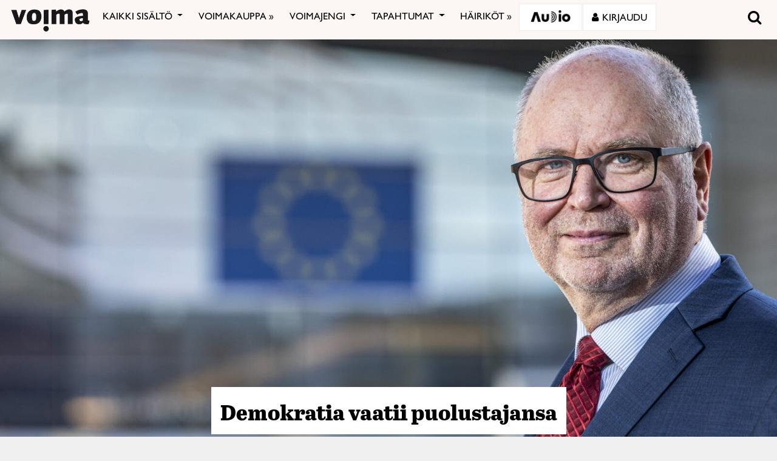

--- FILE ---
content_type: text/html; charset=utf-8
request_url: https://www.google.com/recaptcha/api2/anchor?ar=1&k=6LcHCrAjAAAAAHN1lO3KQBhq306rXrr5WbOt-bRT&co=aHR0cHM6Ly92b2ltYS5maTo0NDM.&hl=en&v=N67nZn4AqZkNcbeMu4prBgzg&size=invisible&anchor-ms=20000&execute-ms=30000&cb=1rbrm8mi7ytq
body_size: 48730
content:
<!DOCTYPE HTML><html dir="ltr" lang="en"><head><meta http-equiv="Content-Type" content="text/html; charset=UTF-8">
<meta http-equiv="X-UA-Compatible" content="IE=edge">
<title>reCAPTCHA</title>
<style type="text/css">
/* cyrillic-ext */
@font-face {
  font-family: 'Roboto';
  font-style: normal;
  font-weight: 400;
  font-stretch: 100%;
  src: url(//fonts.gstatic.com/s/roboto/v48/KFO7CnqEu92Fr1ME7kSn66aGLdTylUAMa3GUBHMdazTgWw.woff2) format('woff2');
  unicode-range: U+0460-052F, U+1C80-1C8A, U+20B4, U+2DE0-2DFF, U+A640-A69F, U+FE2E-FE2F;
}
/* cyrillic */
@font-face {
  font-family: 'Roboto';
  font-style: normal;
  font-weight: 400;
  font-stretch: 100%;
  src: url(//fonts.gstatic.com/s/roboto/v48/KFO7CnqEu92Fr1ME7kSn66aGLdTylUAMa3iUBHMdazTgWw.woff2) format('woff2');
  unicode-range: U+0301, U+0400-045F, U+0490-0491, U+04B0-04B1, U+2116;
}
/* greek-ext */
@font-face {
  font-family: 'Roboto';
  font-style: normal;
  font-weight: 400;
  font-stretch: 100%;
  src: url(//fonts.gstatic.com/s/roboto/v48/KFO7CnqEu92Fr1ME7kSn66aGLdTylUAMa3CUBHMdazTgWw.woff2) format('woff2');
  unicode-range: U+1F00-1FFF;
}
/* greek */
@font-face {
  font-family: 'Roboto';
  font-style: normal;
  font-weight: 400;
  font-stretch: 100%;
  src: url(//fonts.gstatic.com/s/roboto/v48/KFO7CnqEu92Fr1ME7kSn66aGLdTylUAMa3-UBHMdazTgWw.woff2) format('woff2');
  unicode-range: U+0370-0377, U+037A-037F, U+0384-038A, U+038C, U+038E-03A1, U+03A3-03FF;
}
/* math */
@font-face {
  font-family: 'Roboto';
  font-style: normal;
  font-weight: 400;
  font-stretch: 100%;
  src: url(//fonts.gstatic.com/s/roboto/v48/KFO7CnqEu92Fr1ME7kSn66aGLdTylUAMawCUBHMdazTgWw.woff2) format('woff2');
  unicode-range: U+0302-0303, U+0305, U+0307-0308, U+0310, U+0312, U+0315, U+031A, U+0326-0327, U+032C, U+032F-0330, U+0332-0333, U+0338, U+033A, U+0346, U+034D, U+0391-03A1, U+03A3-03A9, U+03B1-03C9, U+03D1, U+03D5-03D6, U+03F0-03F1, U+03F4-03F5, U+2016-2017, U+2034-2038, U+203C, U+2040, U+2043, U+2047, U+2050, U+2057, U+205F, U+2070-2071, U+2074-208E, U+2090-209C, U+20D0-20DC, U+20E1, U+20E5-20EF, U+2100-2112, U+2114-2115, U+2117-2121, U+2123-214F, U+2190, U+2192, U+2194-21AE, U+21B0-21E5, U+21F1-21F2, U+21F4-2211, U+2213-2214, U+2216-22FF, U+2308-230B, U+2310, U+2319, U+231C-2321, U+2336-237A, U+237C, U+2395, U+239B-23B7, U+23D0, U+23DC-23E1, U+2474-2475, U+25AF, U+25B3, U+25B7, U+25BD, U+25C1, U+25CA, U+25CC, U+25FB, U+266D-266F, U+27C0-27FF, U+2900-2AFF, U+2B0E-2B11, U+2B30-2B4C, U+2BFE, U+3030, U+FF5B, U+FF5D, U+1D400-1D7FF, U+1EE00-1EEFF;
}
/* symbols */
@font-face {
  font-family: 'Roboto';
  font-style: normal;
  font-weight: 400;
  font-stretch: 100%;
  src: url(//fonts.gstatic.com/s/roboto/v48/KFO7CnqEu92Fr1ME7kSn66aGLdTylUAMaxKUBHMdazTgWw.woff2) format('woff2');
  unicode-range: U+0001-000C, U+000E-001F, U+007F-009F, U+20DD-20E0, U+20E2-20E4, U+2150-218F, U+2190, U+2192, U+2194-2199, U+21AF, U+21E6-21F0, U+21F3, U+2218-2219, U+2299, U+22C4-22C6, U+2300-243F, U+2440-244A, U+2460-24FF, U+25A0-27BF, U+2800-28FF, U+2921-2922, U+2981, U+29BF, U+29EB, U+2B00-2BFF, U+4DC0-4DFF, U+FFF9-FFFB, U+10140-1018E, U+10190-1019C, U+101A0, U+101D0-101FD, U+102E0-102FB, U+10E60-10E7E, U+1D2C0-1D2D3, U+1D2E0-1D37F, U+1F000-1F0FF, U+1F100-1F1AD, U+1F1E6-1F1FF, U+1F30D-1F30F, U+1F315, U+1F31C, U+1F31E, U+1F320-1F32C, U+1F336, U+1F378, U+1F37D, U+1F382, U+1F393-1F39F, U+1F3A7-1F3A8, U+1F3AC-1F3AF, U+1F3C2, U+1F3C4-1F3C6, U+1F3CA-1F3CE, U+1F3D4-1F3E0, U+1F3ED, U+1F3F1-1F3F3, U+1F3F5-1F3F7, U+1F408, U+1F415, U+1F41F, U+1F426, U+1F43F, U+1F441-1F442, U+1F444, U+1F446-1F449, U+1F44C-1F44E, U+1F453, U+1F46A, U+1F47D, U+1F4A3, U+1F4B0, U+1F4B3, U+1F4B9, U+1F4BB, U+1F4BF, U+1F4C8-1F4CB, U+1F4D6, U+1F4DA, U+1F4DF, U+1F4E3-1F4E6, U+1F4EA-1F4ED, U+1F4F7, U+1F4F9-1F4FB, U+1F4FD-1F4FE, U+1F503, U+1F507-1F50B, U+1F50D, U+1F512-1F513, U+1F53E-1F54A, U+1F54F-1F5FA, U+1F610, U+1F650-1F67F, U+1F687, U+1F68D, U+1F691, U+1F694, U+1F698, U+1F6AD, U+1F6B2, U+1F6B9-1F6BA, U+1F6BC, U+1F6C6-1F6CF, U+1F6D3-1F6D7, U+1F6E0-1F6EA, U+1F6F0-1F6F3, U+1F6F7-1F6FC, U+1F700-1F7FF, U+1F800-1F80B, U+1F810-1F847, U+1F850-1F859, U+1F860-1F887, U+1F890-1F8AD, U+1F8B0-1F8BB, U+1F8C0-1F8C1, U+1F900-1F90B, U+1F93B, U+1F946, U+1F984, U+1F996, U+1F9E9, U+1FA00-1FA6F, U+1FA70-1FA7C, U+1FA80-1FA89, U+1FA8F-1FAC6, U+1FACE-1FADC, U+1FADF-1FAE9, U+1FAF0-1FAF8, U+1FB00-1FBFF;
}
/* vietnamese */
@font-face {
  font-family: 'Roboto';
  font-style: normal;
  font-weight: 400;
  font-stretch: 100%;
  src: url(//fonts.gstatic.com/s/roboto/v48/KFO7CnqEu92Fr1ME7kSn66aGLdTylUAMa3OUBHMdazTgWw.woff2) format('woff2');
  unicode-range: U+0102-0103, U+0110-0111, U+0128-0129, U+0168-0169, U+01A0-01A1, U+01AF-01B0, U+0300-0301, U+0303-0304, U+0308-0309, U+0323, U+0329, U+1EA0-1EF9, U+20AB;
}
/* latin-ext */
@font-face {
  font-family: 'Roboto';
  font-style: normal;
  font-weight: 400;
  font-stretch: 100%;
  src: url(//fonts.gstatic.com/s/roboto/v48/KFO7CnqEu92Fr1ME7kSn66aGLdTylUAMa3KUBHMdazTgWw.woff2) format('woff2');
  unicode-range: U+0100-02BA, U+02BD-02C5, U+02C7-02CC, U+02CE-02D7, U+02DD-02FF, U+0304, U+0308, U+0329, U+1D00-1DBF, U+1E00-1E9F, U+1EF2-1EFF, U+2020, U+20A0-20AB, U+20AD-20C0, U+2113, U+2C60-2C7F, U+A720-A7FF;
}
/* latin */
@font-face {
  font-family: 'Roboto';
  font-style: normal;
  font-weight: 400;
  font-stretch: 100%;
  src: url(//fonts.gstatic.com/s/roboto/v48/KFO7CnqEu92Fr1ME7kSn66aGLdTylUAMa3yUBHMdazQ.woff2) format('woff2');
  unicode-range: U+0000-00FF, U+0131, U+0152-0153, U+02BB-02BC, U+02C6, U+02DA, U+02DC, U+0304, U+0308, U+0329, U+2000-206F, U+20AC, U+2122, U+2191, U+2193, U+2212, U+2215, U+FEFF, U+FFFD;
}
/* cyrillic-ext */
@font-face {
  font-family: 'Roboto';
  font-style: normal;
  font-weight: 500;
  font-stretch: 100%;
  src: url(//fonts.gstatic.com/s/roboto/v48/KFO7CnqEu92Fr1ME7kSn66aGLdTylUAMa3GUBHMdazTgWw.woff2) format('woff2');
  unicode-range: U+0460-052F, U+1C80-1C8A, U+20B4, U+2DE0-2DFF, U+A640-A69F, U+FE2E-FE2F;
}
/* cyrillic */
@font-face {
  font-family: 'Roboto';
  font-style: normal;
  font-weight: 500;
  font-stretch: 100%;
  src: url(//fonts.gstatic.com/s/roboto/v48/KFO7CnqEu92Fr1ME7kSn66aGLdTylUAMa3iUBHMdazTgWw.woff2) format('woff2');
  unicode-range: U+0301, U+0400-045F, U+0490-0491, U+04B0-04B1, U+2116;
}
/* greek-ext */
@font-face {
  font-family: 'Roboto';
  font-style: normal;
  font-weight: 500;
  font-stretch: 100%;
  src: url(//fonts.gstatic.com/s/roboto/v48/KFO7CnqEu92Fr1ME7kSn66aGLdTylUAMa3CUBHMdazTgWw.woff2) format('woff2');
  unicode-range: U+1F00-1FFF;
}
/* greek */
@font-face {
  font-family: 'Roboto';
  font-style: normal;
  font-weight: 500;
  font-stretch: 100%;
  src: url(//fonts.gstatic.com/s/roboto/v48/KFO7CnqEu92Fr1ME7kSn66aGLdTylUAMa3-UBHMdazTgWw.woff2) format('woff2');
  unicode-range: U+0370-0377, U+037A-037F, U+0384-038A, U+038C, U+038E-03A1, U+03A3-03FF;
}
/* math */
@font-face {
  font-family: 'Roboto';
  font-style: normal;
  font-weight: 500;
  font-stretch: 100%;
  src: url(//fonts.gstatic.com/s/roboto/v48/KFO7CnqEu92Fr1ME7kSn66aGLdTylUAMawCUBHMdazTgWw.woff2) format('woff2');
  unicode-range: U+0302-0303, U+0305, U+0307-0308, U+0310, U+0312, U+0315, U+031A, U+0326-0327, U+032C, U+032F-0330, U+0332-0333, U+0338, U+033A, U+0346, U+034D, U+0391-03A1, U+03A3-03A9, U+03B1-03C9, U+03D1, U+03D5-03D6, U+03F0-03F1, U+03F4-03F5, U+2016-2017, U+2034-2038, U+203C, U+2040, U+2043, U+2047, U+2050, U+2057, U+205F, U+2070-2071, U+2074-208E, U+2090-209C, U+20D0-20DC, U+20E1, U+20E5-20EF, U+2100-2112, U+2114-2115, U+2117-2121, U+2123-214F, U+2190, U+2192, U+2194-21AE, U+21B0-21E5, U+21F1-21F2, U+21F4-2211, U+2213-2214, U+2216-22FF, U+2308-230B, U+2310, U+2319, U+231C-2321, U+2336-237A, U+237C, U+2395, U+239B-23B7, U+23D0, U+23DC-23E1, U+2474-2475, U+25AF, U+25B3, U+25B7, U+25BD, U+25C1, U+25CA, U+25CC, U+25FB, U+266D-266F, U+27C0-27FF, U+2900-2AFF, U+2B0E-2B11, U+2B30-2B4C, U+2BFE, U+3030, U+FF5B, U+FF5D, U+1D400-1D7FF, U+1EE00-1EEFF;
}
/* symbols */
@font-face {
  font-family: 'Roboto';
  font-style: normal;
  font-weight: 500;
  font-stretch: 100%;
  src: url(//fonts.gstatic.com/s/roboto/v48/KFO7CnqEu92Fr1ME7kSn66aGLdTylUAMaxKUBHMdazTgWw.woff2) format('woff2');
  unicode-range: U+0001-000C, U+000E-001F, U+007F-009F, U+20DD-20E0, U+20E2-20E4, U+2150-218F, U+2190, U+2192, U+2194-2199, U+21AF, U+21E6-21F0, U+21F3, U+2218-2219, U+2299, U+22C4-22C6, U+2300-243F, U+2440-244A, U+2460-24FF, U+25A0-27BF, U+2800-28FF, U+2921-2922, U+2981, U+29BF, U+29EB, U+2B00-2BFF, U+4DC0-4DFF, U+FFF9-FFFB, U+10140-1018E, U+10190-1019C, U+101A0, U+101D0-101FD, U+102E0-102FB, U+10E60-10E7E, U+1D2C0-1D2D3, U+1D2E0-1D37F, U+1F000-1F0FF, U+1F100-1F1AD, U+1F1E6-1F1FF, U+1F30D-1F30F, U+1F315, U+1F31C, U+1F31E, U+1F320-1F32C, U+1F336, U+1F378, U+1F37D, U+1F382, U+1F393-1F39F, U+1F3A7-1F3A8, U+1F3AC-1F3AF, U+1F3C2, U+1F3C4-1F3C6, U+1F3CA-1F3CE, U+1F3D4-1F3E0, U+1F3ED, U+1F3F1-1F3F3, U+1F3F5-1F3F7, U+1F408, U+1F415, U+1F41F, U+1F426, U+1F43F, U+1F441-1F442, U+1F444, U+1F446-1F449, U+1F44C-1F44E, U+1F453, U+1F46A, U+1F47D, U+1F4A3, U+1F4B0, U+1F4B3, U+1F4B9, U+1F4BB, U+1F4BF, U+1F4C8-1F4CB, U+1F4D6, U+1F4DA, U+1F4DF, U+1F4E3-1F4E6, U+1F4EA-1F4ED, U+1F4F7, U+1F4F9-1F4FB, U+1F4FD-1F4FE, U+1F503, U+1F507-1F50B, U+1F50D, U+1F512-1F513, U+1F53E-1F54A, U+1F54F-1F5FA, U+1F610, U+1F650-1F67F, U+1F687, U+1F68D, U+1F691, U+1F694, U+1F698, U+1F6AD, U+1F6B2, U+1F6B9-1F6BA, U+1F6BC, U+1F6C6-1F6CF, U+1F6D3-1F6D7, U+1F6E0-1F6EA, U+1F6F0-1F6F3, U+1F6F7-1F6FC, U+1F700-1F7FF, U+1F800-1F80B, U+1F810-1F847, U+1F850-1F859, U+1F860-1F887, U+1F890-1F8AD, U+1F8B0-1F8BB, U+1F8C0-1F8C1, U+1F900-1F90B, U+1F93B, U+1F946, U+1F984, U+1F996, U+1F9E9, U+1FA00-1FA6F, U+1FA70-1FA7C, U+1FA80-1FA89, U+1FA8F-1FAC6, U+1FACE-1FADC, U+1FADF-1FAE9, U+1FAF0-1FAF8, U+1FB00-1FBFF;
}
/* vietnamese */
@font-face {
  font-family: 'Roboto';
  font-style: normal;
  font-weight: 500;
  font-stretch: 100%;
  src: url(//fonts.gstatic.com/s/roboto/v48/KFO7CnqEu92Fr1ME7kSn66aGLdTylUAMa3OUBHMdazTgWw.woff2) format('woff2');
  unicode-range: U+0102-0103, U+0110-0111, U+0128-0129, U+0168-0169, U+01A0-01A1, U+01AF-01B0, U+0300-0301, U+0303-0304, U+0308-0309, U+0323, U+0329, U+1EA0-1EF9, U+20AB;
}
/* latin-ext */
@font-face {
  font-family: 'Roboto';
  font-style: normal;
  font-weight: 500;
  font-stretch: 100%;
  src: url(//fonts.gstatic.com/s/roboto/v48/KFO7CnqEu92Fr1ME7kSn66aGLdTylUAMa3KUBHMdazTgWw.woff2) format('woff2');
  unicode-range: U+0100-02BA, U+02BD-02C5, U+02C7-02CC, U+02CE-02D7, U+02DD-02FF, U+0304, U+0308, U+0329, U+1D00-1DBF, U+1E00-1E9F, U+1EF2-1EFF, U+2020, U+20A0-20AB, U+20AD-20C0, U+2113, U+2C60-2C7F, U+A720-A7FF;
}
/* latin */
@font-face {
  font-family: 'Roboto';
  font-style: normal;
  font-weight: 500;
  font-stretch: 100%;
  src: url(//fonts.gstatic.com/s/roboto/v48/KFO7CnqEu92Fr1ME7kSn66aGLdTylUAMa3yUBHMdazQ.woff2) format('woff2');
  unicode-range: U+0000-00FF, U+0131, U+0152-0153, U+02BB-02BC, U+02C6, U+02DA, U+02DC, U+0304, U+0308, U+0329, U+2000-206F, U+20AC, U+2122, U+2191, U+2193, U+2212, U+2215, U+FEFF, U+FFFD;
}
/* cyrillic-ext */
@font-face {
  font-family: 'Roboto';
  font-style: normal;
  font-weight: 900;
  font-stretch: 100%;
  src: url(//fonts.gstatic.com/s/roboto/v48/KFO7CnqEu92Fr1ME7kSn66aGLdTylUAMa3GUBHMdazTgWw.woff2) format('woff2');
  unicode-range: U+0460-052F, U+1C80-1C8A, U+20B4, U+2DE0-2DFF, U+A640-A69F, U+FE2E-FE2F;
}
/* cyrillic */
@font-face {
  font-family: 'Roboto';
  font-style: normal;
  font-weight: 900;
  font-stretch: 100%;
  src: url(//fonts.gstatic.com/s/roboto/v48/KFO7CnqEu92Fr1ME7kSn66aGLdTylUAMa3iUBHMdazTgWw.woff2) format('woff2');
  unicode-range: U+0301, U+0400-045F, U+0490-0491, U+04B0-04B1, U+2116;
}
/* greek-ext */
@font-face {
  font-family: 'Roboto';
  font-style: normal;
  font-weight: 900;
  font-stretch: 100%;
  src: url(//fonts.gstatic.com/s/roboto/v48/KFO7CnqEu92Fr1ME7kSn66aGLdTylUAMa3CUBHMdazTgWw.woff2) format('woff2');
  unicode-range: U+1F00-1FFF;
}
/* greek */
@font-face {
  font-family: 'Roboto';
  font-style: normal;
  font-weight: 900;
  font-stretch: 100%;
  src: url(//fonts.gstatic.com/s/roboto/v48/KFO7CnqEu92Fr1ME7kSn66aGLdTylUAMa3-UBHMdazTgWw.woff2) format('woff2');
  unicode-range: U+0370-0377, U+037A-037F, U+0384-038A, U+038C, U+038E-03A1, U+03A3-03FF;
}
/* math */
@font-face {
  font-family: 'Roboto';
  font-style: normal;
  font-weight: 900;
  font-stretch: 100%;
  src: url(//fonts.gstatic.com/s/roboto/v48/KFO7CnqEu92Fr1ME7kSn66aGLdTylUAMawCUBHMdazTgWw.woff2) format('woff2');
  unicode-range: U+0302-0303, U+0305, U+0307-0308, U+0310, U+0312, U+0315, U+031A, U+0326-0327, U+032C, U+032F-0330, U+0332-0333, U+0338, U+033A, U+0346, U+034D, U+0391-03A1, U+03A3-03A9, U+03B1-03C9, U+03D1, U+03D5-03D6, U+03F0-03F1, U+03F4-03F5, U+2016-2017, U+2034-2038, U+203C, U+2040, U+2043, U+2047, U+2050, U+2057, U+205F, U+2070-2071, U+2074-208E, U+2090-209C, U+20D0-20DC, U+20E1, U+20E5-20EF, U+2100-2112, U+2114-2115, U+2117-2121, U+2123-214F, U+2190, U+2192, U+2194-21AE, U+21B0-21E5, U+21F1-21F2, U+21F4-2211, U+2213-2214, U+2216-22FF, U+2308-230B, U+2310, U+2319, U+231C-2321, U+2336-237A, U+237C, U+2395, U+239B-23B7, U+23D0, U+23DC-23E1, U+2474-2475, U+25AF, U+25B3, U+25B7, U+25BD, U+25C1, U+25CA, U+25CC, U+25FB, U+266D-266F, U+27C0-27FF, U+2900-2AFF, U+2B0E-2B11, U+2B30-2B4C, U+2BFE, U+3030, U+FF5B, U+FF5D, U+1D400-1D7FF, U+1EE00-1EEFF;
}
/* symbols */
@font-face {
  font-family: 'Roboto';
  font-style: normal;
  font-weight: 900;
  font-stretch: 100%;
  src: url(//fonts.gstatic.com/s/roboto/v48/KFO7CnqEu92Fr1ME7kSn66aGLdTylUAMaxKUBHMdazTgWw.woff2) format('woff2');
  unicode-range: U+0001-000C, U+000E-001F, U+007F-009F, U+20DD-20E0, U+20E2-20E4, U+2150-218F, U+2190, U+2192, U+2194-2199, U+21AF, U+21E6-21F0, U+21F3, U+2218-2219, U+2299, U+22C4-22C6, U+2300-243F, U+2440-244A, U+2460-24FF, U+25A0-27BF, U+2800-28FF, U+2921-2922, U+2981, U+29BF, U+29EB, U+2B00-2BFF, U+4DC0-4DFF, U+FFF9-FFFB, U+10140-1018E, U+10190-1019C, U+101A0, U+101D0-101FD, U+102E0-102FB, U+10E60-10E7E, U+1D2C0-1D2D3, U+1D2E0-1D37F, U+1F000-1F0FF, U+1F100-1F1AD, U+1F1E6-1F1FF, U+1F30D-1F30F, U+1F315, U+1F31C, U+1F31E, U+1F320-1F32C, U+1F336, U+1F378, U+1F37D, U+1F382, U+1F393-1F39F, U+1F3A7-1F3A8, U+1F3AC-1F3AF, U+1F3C2, U+1F3C4-1F3C6, U+1F3CA-1F3CE, U+1F3D4-1F3E0, U+1F3ED, U+1F3F1-1F3F3, U+1F3F5-1F3F7, U+1F408, U+1F415, U+1F41F, U+1F426, U+1F43F, U+1F441-1F442, U+1F444, U+1F446-1F449, U+1F44C-1F44E, U+1F453, U+1F46A, U+1F47D, U+1F4A3, U+1F4B0, U+1F4B3, U+1F4B9, U+1F4BB, U+1F4BF, U+1F4C8-1F4CB, U+1F4D6, U+1F4DA, U+1F4DF, U+1F4E3-1F4E6, U+1F4EA-1F4ED, U+1F4F7, U+1F4F9-1F4FB, U+1F4FD-1F4FE, U+1F503, U+1F507-1F50B, U+1F50D, U+1F512-1F513, U+1F53E-1F54A, U+1F54F-1F5FA, U+1F610, U+1F650-1F67F, U+1F687, U+1F68D, U+1F691, U+1F694, U+1F698, U+1F6AD, U+1F6B2, U+1F6B9-1F6BA, U+1F6BC, U+1F6C6-1F6CF, U+1F6D3-1F6D7, U+1F6E0-1F6EA, U+1F6F0-1F6F3, U+1F6F7-1F6FC, U+1F700-1F7FF, U+1F800-1F80B, U+1F810-1F847, U+1F850-1F859, U+1F860-1F887, U+1F890-1F8AD, U+1F8B0-1F8BB, U+1F8C0-1F8C1, U+1F900-1F90B, U+1F93B, U+1F946, U+1F984, U+1F996, U+1F9E9, U+1FA00-1FA6F, U+1FA70-1FA7C, U+1FA80-1FA89, U+1FA8F-1FAC6, U+1FACE-1FADC, U+1FADF-1FAE9, U+1FAF0-1FAF8, U+1FB00-1FBFF;
}
/* vietnamese */
@font-face {
  font-family: 'Roboto';
  font-style: normal;
  font-weight: 900;
  font-stretch: 100%;
  src: url(//fonts.gstatic.com/s/roboto/v48/KFO7CnqEu92Fr1ME7kSn66aGLdTylUAMa3OUBHMdazTgWw.woff2) format('woff2');
  unicode-range: U+0102-0103, U+0110-0111, U+0128-0129, U+0168-0169, U+01A0-01A1, U+01AF-01B0, U+0300-0301, U+0303-0304, U+0308-0309, U+0323, U+0329, U+1EA0-1EF9, U+20AB;
}
/* latin-ext */
@font-face {
  font-family: 'Roboto';
  font-style: normal;
  font-weight: 900;
  font-stretch: 100%;
  src: url(//fonts.gstatic.com/s/roboto/v48/KFO7CnqEu92Fr1ME7kSn66aGLdTylUAMa3KUBHMdazTgWw.woff2) format('woff2');
  unicode-range: U+0100-02BA, U+02BD-02C5, U+02C7-02CC, U+02CE-02D7, U+02DD-02FF, U+0304, U+0308, U+0329, U+1D00-1DBF, U+1E00-1E9F, U+1EF2-1EFF, U+2020, U+20A0-20AB, U+20AD-20C0, U+2113, U+2C60-2C7F, U+A720-A7FF;
}
/* latin */
@font-face {
  font-family: 'Roboto';
  font-style: normal;
  font-weight: 900;
  font-stretch: 100%;
  src: url(//fonts.gstatic.com/s/roboto/v48/KFO7CnqEu92Fr1ME7kSn66aGLdTylUAMa3yUBHMdazQ.woff2) format('woff2');
  unicode-range: U+0000-00FF, U+0131, U+0152-0153, U+02BB-02BC, U+02C6, U+02DA, U+02DC, U+0304, U+0308, U+0329, U+2000-206F, U+20AC, U+2122, U+2191, U+2193, U+2212, U+2215, U+FEFF, U+FFFD;
}

</style>
<link rel="stylesheet" type="text/css" href="https://www.gstatic.com/recaptcha/releases/N67nZn4AqZkNcbeMu4prBgzg/styles__ltr.css">
<script nonce="Q8gJ5yS_deBzjbvXZaYWlQ" type="text/javascript">window['__recaptcha_api'] = 'https://www.google.com/recaptcha/api2/';</script>
<script type="text/javascript" src="https://www.gstatic.com/recaptcha/releases/N67nZn4AqZkNcbeMu4prBgzg/recaptcha__en.js" nonce="Q8gJ5yS_deBzjbvXZaYWlQ">
      
    </script></head>
<body><div id="rc-anchor-alert" class="rc-anchor-alert"></div>
<input type="hidden" id="recaptcha-token" value="[base64]">
<script type="text/javascript" nonce="Q8gJ5yS_deBzjbvXZaYWlQ">
      recaptcha.anchor.Main.init("[\x22ainput\x22,[\x22bgdata\x22,\x22\x22,\[base64]/[base64]/[base64]/ZyhXLGgpOnEoW04sMjEsbF0sVywwKSxoKSxmYWxzZSxmYWxzZSl9Y2F0Y2goayl7RygzNTgsVyk/[base64]/[base64]/[base64]/[base64]/[base64]/[base64]/[base64]/bmV3IEJbT10oRFswXSk6dz09Mj9uZXcgQltPXShEWzBdLERbMV0pOnc9PTM/bmV3IEJbT10oRFswXSxEWzFdLERbMl0pOnc9PTQ/[base64]/[base64]/[base64]/[base64]/[base64]\\u003d\x22,\[base64]\x22,\x22UQbCq8K+VHnDp1gkR8KLU8Olw6MEw455IDF3wrdPw689d8OCD8KpwrdSCsO9w7bCtsK9LS9Ow75lw5TDhDN3w7PDi8K0HRHDkMKGw44EB8OtHMKywo3DlcOeJMOIVSxmwq4oLsOqbsKqw5rDoAR9wohPGyZJwpzDrcKHIsOIwqYYw5TDj8Ozwp/Ciy1ML8KgT8O/PhHDm3HCrsOAwoLDs8Klwr7DqMO2GH54wo5nRApEWsOpcjbChcO1d8KUUsKLw4bCgHLDiQ0iwoZ0w6F4wrzDuW1CDsOewpbDi0tIw7RzAMK6wpXCnsOgw6ZwOsKmNDlUwrvDqcK7TcK/[base64]/Ct8KiwqbDksOVwo7CuyvCnsOdLjLCrRoXBkd/wqHDlcOUEcKWGMKhE0vDsMKCw50PWMKuLl9rWcKHZcKnQDPCrXDDjsO/wqHDncO9ccOawp7DvMKUw5rDh0INw6wdw7Y1B244WC5ZwrXDsG7CgHLCpibDvD/DoGfDrCXDjMOQw4IPC1jCgWJpLMOmwpcpwpzDqcK/wp8vw7sbKMO4IcKCwrJ9GsKQwrfCqcKpw6NQw59qw7kBwphRFMOOwrZUHz3Cl0c9w7fDuhzCisOBwrEqGHzCmCZOwoFewqMfG8OlcMOswpc1w4Zew5Fuwp5CQEzDtCbCoQvDvFVxw7XDqcK5c8OYw43Dk8KiwrzDrsKbworDq8Kow7DDusOsDWFdT1Z9wp/CqgprfsKpIMOuD8KdwoEfwq3Dozxzwo8cwp1dwq9UeWYgw7wSX08LBMKVFsO6ImUgw5vDtMO4w4zDuA4fTsOOQjTClcOwDcKXeEPCvsOWwqASJMONccK+w6ImZ8OQb8K9w4waw49LwpTDg8O4wpDCrifDqcKnw65IOsK5D8KTecKdQXfDhcOUaTFQfCsHw5Fpwr/Dm8Oiwookw4DCjxYXw6TCocOQwq7Ds8OCwrDClMKuIcKMH8KMV28xaMOBO8K+HsK8w7UQwr5jQioRb8KUw7QZbcOmw6/DlcOMw7UzLCvCt8OtDsOzwqzDgXfDhDoywpEkwrRXwqQhJ8O/Q8Kiw7odan/Dp1DCpWrClcObRSduRTEDw7vDpVN6IcKmwrREwrYVwoHDjk/DnsOIM8KKYsKbO8OQwqgZwpgJeXUGPHtrwoEYw4Elw6M3VjXDkcKmSsOdw4hSwrbCrcKlw6PClkhUwqzCicKHOMKkwqzCs8KvBUvClUDDuMKtwpXDrsKaRcO/ASjCi8KJwp7DkjzCi8OvPR3CvsKLfHwow7E8w5jDmXDDuU7DusKsw5oSB0LDvGLDicK9bsOhf8O1QcOjWDDDiVlswoJRa8OCBBJGU1NswqLCp8K1L0PDgMOmw4jDvMOpRXITYxjDmsOxSMO7UwkVB2xrwrHCqhxYw47DosO2KwYGw77DscKbwq5Hw4g/w7nCrWxSw4YfPCVOw4PDlcK+w5XCiWPDsUhqWMKADMK6wqPDqcOrw5ADPEJVeB8jYMOrcsKmYcO4MVzCp8KmQcOgLcK2wqDDsSTCnShoaWkvw5PDrsKYRDPCpsOmMXbCgsKLe1bDsCDDp13DjxrClMKuw4kKw7XCk10/VjrDs8KGc8KXwod4QhDCoMKSLBUlw5w6OTYwBUduw5fDrcO+wrU5wr/CrcO1KcOzU8KLABXDvcKJc8OdE8Ovw7t/WCTCt8OpJMO5CcKowoBkHhJ+wpPDnFkdJcOTwqjDtMK5wpR/w5vCtRxbKCNjIsK8EsKZwrovwoFhbcKhWmFEwrHCpEHDkFHCj8KSw43Cs8KjwrINw6pQTMOAwprCmMKgcUvCnh5zwoPDoHllw70ffsOQacK/[base64]/[base64]/DiWLCmsKOw5fDiVfCnsOkwpjCjT3CuMOGbcKAHSvCtxDCt3nDhMOCDlptwqjDm8Ofw4B5fAhrwqbDs1TDvsKJVyvCksOgw4LCgMOGwrvCuMKtwp0GwoXCiWHCoA/CiHLDmcKiPjzDnMKDL8OUdsOSPntPw5rCqm3DkCkPw6rCscOUwrB5CMKIBAVwBMKfw7s+wpXCicO/JMKlRzZqwqfDmEPDvngnAgHDvsO+wpJ/w6JawpnCklfCnMODWcOgwosKEcOzLcKEw7DDn28VB8OxZmrCnyLCtRolRMOBw4jDvE09XsKmwo12L8OSRB7ClsKQHMKCasOcOQ3CjMOcRMODNXMqZkLDocK+CsKwwqhaO0Npw40ueMKpw43DusOADsKvwpBTUWnDpGnCs3VbdcK8P8OewpbDpSnCrMOXGcOWBSTCu8O/Cx5JYm/DmR/CjMOMwrbDmQ7Dmx9qw5JtJkUTJ3ZTXcKawoTDkRfCjxvDtMO5w5UuwpxbwokAacKPNMOpw4NPATs1QGzDtHI9SsOLwpB3wqDCrMOqD8KWw5jCksKLwo3Dj8OQIMKWwrQPf8OGwpzCl8OSwpXDnMOcw58fIsKrdsOlw6rDhcKow5ZGw4/DmMOebC8IOzVzw65/bX1Nw7caw6wVe3LCgMKLw7Nzw4t9fT3CusO8dwrCpTI/wrTCmcKPfnLCvgJVw7LDosKNw77Dg8KKwrQCwpxxRWEnEsOQw4jDihXDgG1vUBPDhMK3eMOywp7CjMKLwq7Ch8Oaw7jCuQ0EwphiOMOqFsOGw7rDm1M5w7B+fMKMDsKZw5rDmsOyw54BIcKSwqctD8KYdSFUw4bCgcOJwq/DslNkEl43S8KwwrrCux1QwqIIW8O7wqV3RMKhw5zDl11iwrswwod7w50AwpLCoU/ClMKfLQbCpUnCq8OeFkLClMKwY0DCgcOtfB85w7/[base64]/DvsO6w5VBwpwgw5jCsW3DkCpZGMOKwpvCscKpMwhdRcK1wqJxwpDDuXPCh8KLVUs8w64ywrtAUcKYUCQ1ecODecK9wqDDhidIw65CwqfDmndHwqMhw6PDusKsd8KQw5bDmyp9w4t6OS0GwrHDpsKkwrzDj8KlWm7DiE7Cv8KqPwgWIl/[base64]/DjsKow7Quwr3Cp8OjBMOvJcOpT03ChsOBwqBYwrspwpwzcx7DuRHCmTkyEcO4DS/[base64]/[base64]/Cg8Onwo3DjAnCpl0yQ8OIwrDCjMKyTMKaw748wqrDi8OGwq91w4hJw6FwMsKiwqpxVMKEwqkCw4o1OcKpw6Q0w7LDmlgCwprDpcOtLijCjRhxPQLCtcOGWMO7wp3CncOHw5YRLzXDmMOmw5/[base64]/DglsRwrnDo2MYfcKkHsKjb8KKIMKzw7RZGMOxw5g5wq/[base64]/DsMK6CcKWwrXDg0XDghlINMKdAiHDoibCk3oHaEjClsKpwpYWw4JvdMOUeS7Ch8OOw6DDncOgYXfDqMOKw50Cwp5qDHBqG8OSYydLwpXCjsOZZRktRVZhJsKbYsO6MC7CrBAXdcKhJMOLTER+w4jDoMKbSMO8wpsYUR7DpmAjTEXDocO2w43DoT/Crl3DvkTCu8OeFBcpYcKPSH9kwp0Bw6PCpMOZIMKBFsO+Pj16wqvCu1EuMsKOw7zCssK3MsOTw7rDj8OUA1EDP8O+MsOdwqfDrGzDvMK/QTXCi8O5VwnDi8ODDhorwoEBwot/woXDlnfDtsO5w7cQfcOHG8O1GsKVBsOdccOcIsKdJcK2wo0wwrcnw54wwpFGVMK7L0fCvMK6UzI0bSwoU8OVX8O1GcOwwqwXWGTCui/CsmPDucK/w6hUd0vCr8K9wo7Cr8OTworCs8OKw6FaXcKdNEoJwpDCjsO3RwrClW5rbMKgfWvDusONwqVlDsKuwpVnw4bDqsO8Fgwow6fCs8KkJmpnw4nDli7Dmk3Cq8O7IMOxGw8Qw5zDqQ7DhDbDtBAxw7BPFMKFwq3Cihl6w7Z/woQkGMOuw54iQnjCpDDCiMKdwq5+ccKKw4lNwrZDwoFPwq1kwpI3w4LCs8KuC1nCpXNaw7NywpHDkFnCl3xNw6BiwoZBw7Z+w4TDhnp/MMKsBsOpw7PCpsK3w4knwpzDk8OTwqHDhkUCwr00w4HDrSPCuXPDigbCqWPDkMO3w7nDmcOYVn1Ew6wuwqLDhlfCtcKXwqXDnjFUOlXDhMOKG2hHGcOfViIyw5vCuXvCk8OaEnnCvsK/G8O1wo/[base64]/HcKiw5rDqH9QZB/[base64]/CtMKIwo0pwr9ceWpZw67DlmZGwr1+w5TDnwsnJA1tw6AswojCkGc1w45Uw6nDk1DDsMO2L8Odw4jDvMKOQsO2w4NLbcKYwrwewoQrw6PDmMOjKmoMwpHCmcOCwpwdwrTDvCnDv8KJTQDDpjJHwofCocKSw5xBw61EQ8K5QzRuGkZkPMKjNMKFwrV/eg7CoMOyWFfCvMK/wqLCqcOnw6ogT8O7dsOTP8KsX1orwoQyHHDDscKww7w7woYAPAIUwpDDtQXDk8O2w6J2wqlxV8ODFMKCwqU3w6pdwobDmBHDjcONGAh/wr7Drj3CrGrChX/DnU3DtRbCpMK9wqpFVsOSa3lBB8KKQcKXBzRAPwfCjSrDrsOkw5vCvHEOwrwqeiAww5MNw6F/wojCv0/[base64]/Cj8KvasOCw6HCgx3CigAjLMOgK8KdwrPDux7DucOEw5vCjsObw5gOBhzDhcOfPl8MUcKNwotMw4AEwqfCnEZmwqd5wojCg1JqY3MWXHXCnMOKIsKediJQwqNoXMKWw5UGCsOzwr4/w5XCkHJGQcOZDVBmZcOZTFzDlnvCo8KxMVHDgRs4wqhbejxbw6vCjhXClglvOXYqw4nCjitIwrtRwo9bw5I7JcKew53Csl/DiMOdwoLDn8KtwoEXOMOzwokAw4YCwrkJVsOcK8OSw6PDnsKzw6nCm3nCocOmw67DrMKPw7x6VjkWwrnCr3nDjcKnVip8N8OVVFRow57DjcKvwoXDohxywqUTwodAwpvDqMKgIVQ/w5vClsOpRcOsw51LPS/Co8O2CywawrF3QcKtwo7DhjjCjVLCgMOGBhHDj8O+w7TDmcOnZnfCisO4w58aRnPCucKjwph+wrbCiHFbfn/Dgg7DpcKMKTnCh8KCclR6PcOFAMKmOsKFwqUpw6jCsRpcCsKqH8O6JsKGP8K+Bh3CphTDvU3DvcKCfcONG8KHwqd5SsOTKMOSwrIhw58wQQ9IeMKeJ23Cg8KcwpjCucKIwrvDqsK2ZcKCYMKXe8OqOMOKwq1VwpzClCPCu0h1bVvCqsKPJW/[base64]/[base64]/DUxpaMKqwp9TFTh/BsKcPlDCpwnDlTp6QFXDoTh9w6JYwokCADsmYFPDi8Ocwqt4ZsO9BDJIMsKlI2xaw74AwprDgHEBe3fCnxvDpMOeYcKSwonDs3xmRcKfwokWVcOeX33DlSswEG9VPV/CiMKYw5DDscKDwrzDnMOlY8KfdHYTw5XCt0txw4w7Z8KDOGjCpcK7w4zCp8OYw7bCr8O9d8ONXMOSw5bCl3TCqsK6wqx6XGZWwoXDuMOmesObAsK3RMOswr4VCx0BGAcZbWXDvRfDgA/[base64]/ScKuw5QOw4vDjcOLw754N8O/[base64]/CtwDDnlAOwo9Mw4PDlsKywqPCpsO5worCixTDjsOoAWtNaQZlw7PDhx/DjsKXT8OQGMOHw4bClMOlOsK9w57Cv1LCm8KDX8OuGUjDjm0Aw7hqwoN0FMK2wqzCnU88wrFaSjhGwoLDjTHDnsKXR8ONw6HDsj4JTyLDniNEbEzDh3R9w71+ZsOAwq43WsKfwpJIwpQ/FcOmDsKrw73Dm8KGwqcXZFfDplnCs0kaXkAZwoQKwqzCg8Ofw6EVScKCw4/[base64]/[base64]/DocK9X8OxcsKcOMK1A8OFw5BUw7LClsKrw6vCusOsw5/Dt8O2eiU2w752fsOqJhnDtsKtb33Dv2Z5cMKYD8ONVsKjwppjw7QIw4BYw5doGn0TczHDqlgTwpjDvcKjfC3CiBHDtMOZw5ZKwoLDm2/DncO2P8K6YTInAMOrS8KLPxHDtn7DtHB1fcKMw5rDscKPwpjDpwrDscOdw77DvEXCuyB3w6N5wqcSwrBiw6/DosK7wpXDjsOKwpckbTwgdEPCnMOzwpInf8Kna0kiw5Q6w7PDvMKCwoIywo5fw7PCosKiw4DCp8Ozw6Q4An/DuU7CkD8uw4kZw4REw4jDmmwpwqkpZcKJf8O7wo7CniRTdsKkH8O3wrY9w4QRw5Qtw6bDuXsPwrZzEgtaD8OENMOYwp7DlyZNXsO+AzQLIHgOFx8Aw7HCv8K6w71Iw4FnYR80Z8KEw4Nqw5kCwq/CpS1Zw6vDrU1EwqTDnhgZHwJyRVlWRANgw4cfb8KsecKDAz3Don/Cu8OXw6gGTG7ChmJOw6zDucKNwonCqMKKw5/Dh8O7w40sw4vCuijDhMKgZcOFwqFRwotGwqF6XcOAYRDCpk50w47DssOtaULCtEZvwr4KRsOqw6rDmRLCl8KpRj/[base64]/[base64]/RjdCQ8OGSsOqF8OGwozDocKow4low5w8TMOvwqhGV1YBwqnDoHkEE8Owe0AXwoXDucKLwr5uw5bChMK3b8O5w6vCuAnCiMOgLMOOw7fDi2LDrwzChsOnw6kcworClSPCqMOWD8KwIX7DhsO/[base64]/ZsK3w4RNL8KJwpMudTbClWXCv3UMwpNXw6TDsz3Ci8Kyw7/DujzCv0bCmy4BZsODa8Khwq8GQ3fDosKMK8KawrvCuA00wovDqMKcfjdYwoAgb8KEw7R/w7fDvA/Dl3nCmHLDqUARw7FYBR/[base64]/F8KBw4FPdnx+J8OPwoBPB1MUw6bDsG1Fw4zCq8K3PsOtZ0bCoWIRT0zDsj1gIMKyUsKRccK8w6HCs8OBK2gnBcK2OgjClcKHwpBBSGw2dsK3GzV8wpnChMKle8O3CsKxw67DrcO/dcKPHsKRw6zCncKiwoRLw53DuH4RaF1Vd8KPA8KjbHjDpcOcw6BjXhA+w5DCrcKSY8OpczHCtsK6MFh4wp5edcKtfMONwpcJw5R4L8KHw4YqwoZkwozCg8OsODlaX8OrUmrCu1nCr8KwwoxIwpVKw44pw77Cr8OPwpvCsSXDtg/[base64]/Dq8O+M8Kawq7CicKFw59zwpfDksK9VV5Kwr/DvcOpw5xLw4fDvMKFw70zwrbDp2TDkHFDNjlhwoxEwovCni7DniHCnnh8SkwoR8O9H8Ohwq3ChTDDqxTCvcOnZgAaXsKjZwJhw6UsX1N6wqZhwovCqcKQw6jDlcOAdQxnw5HDisOBw7BjWcKNHCTCuMOVw64vwqB4RhTDpsOYBGF4bhfCqx/[base64]/woJZFcKfd8KxWTFZw4HDmsOmfj9qeSrCjMOyfl/[base64]/[base64]/CvcOnwrjCpjXCtHTCmyYjTsO3JcOvwqVQFFnCqGtfw75UworCgylOwprDlzfDkVZcXgjCs3rDtD9zw5p/RcKdbsKuOxvCv8OPwoPCrsOfwpfCi8OVL8KNSMOhwoNYwqPDjcK7wow9wrzCscOLJmHDtjIpwpbCjBfCrVTDl8O2wrVhw7fCtGrDj1h1BcOuwqrCusO2MV3DjcOjwqZNw5DChGbDmsOqVMOUw7fCgMKiw4RyL8OkOsO+w4HDiALCq8OUwoHCqG/DnxYGIsOVHMKQBMK5w7gaw7LCoXZvS8ONw4vDuwoQDcODw5fCucOaAMOAw6bDosO5woBveH8Lw4kNEsKdw5rDkDQcwpXCgWHCnR3DiMK0w6w3R8KxwphQCiVfw5/DjH1gTlUNAMKQfcOwKTrCpirDpUY5GjMyw5rCsH0JcMKHF8ODThLDlmhkM8KTw7Y9TsO8wrBnWcK0w7XChmsPR2hqGAAQFcKEw7LDr8K7RsK5w7pJw4LDvBfCmS9jw6jCg3/CssK5woUZw7DDrU3Cr0o7wqQ/[base64]/KUl4w7NMw7o5w5vCmnpba3nCtybDmxhSJkYfNsOsY0UfwpouUzp/[base64]/WQ7DvH97QENGw7Mkf8O5woIEwofDkhEVDcOXJC97XsKCwqnDsBwSwph6IUrDpzHCvQ3Csk7Dm8KQesKRwrMhDxhJw4RwwrJmw4dAWA/Dv8OXWCjDgiZnCcKfwrnCsDlBUEDDmiTCm8K1wqkgwpJcLjVmTMKzwoBsw4U0wp4ta1lGEsOFwrgSwrLDsMO3csOcOVEkVsOWBU5BNg7CksOgH8O1QsO0V8KIwr/[base64]/CgRLCpCbCpxFXw6I2wpIXw4lNXMKIBxrDuB3DrcKawqhlLE5ewoHCphkBe8OSLcKvNsOLY0sKFMOpeRBUwrJ1wqJNScKowpjCq8KGF8O3wrTDklxYDFbCp1bDtsKbfGzDgcKHQw96Z8Onwo10Z07DokDDpBrDp8KSUU7CiMO/wrYWNRoHF2HDuwbCjMOsMTBFw5hrPw/DjcOnw5B7w787ZMKZw7MIwpbChcOKw74ed3hXShjDusKuHQ/CqMKiw6nCqMK3w5ETBMO0XHx6VhbDjsOJwps1NFvCnMKVwop4SE1lwp0SOkrDny3Cj1Qnw6jDi0HCnMK+PsK0w50xw4snHBg8WzE9w7TDrk1Bw47CkDnCuyhORDPCuMOMYUfClcOtdsOAwp0Zwp/CgGpgwq4gw5pww4TCgsObX2DCj8Khw5HDmhjDncOTwonDuMKlWMKHw7bDqjwvAsOnw5dbOlwMwqLDqznDvQ8tVV/[base64]/wozDtC7DuMOowq4bw7XDlMK/J8K7GMO+CxjDligEw4vCvsOzwqnDr8OAHcKzBBACwo9TFVzDscOBwppOw6DDmFXDkmnCq8OXWMOvw70pw5ZMZlTDtUnDgQsUaiLCgiLDocK+KWnDoERgwpHChMKWw7vDiWNKw6FIBX7CgS56w4/[base64]/Ch8OTw47CmcK3w4p+VsOawr7CmHPCvGHCmsODwqbDujHDiC8BXEFJwrMedcK3eMK/w4NIwroIwrbDjsKEw5stw7LDskEEw7ETWcKtJWnDlg9yw512w7BfSB/[base64]/[base64]/ChkzCuMOMezDCmsKxbcOVVsKGwqY9K8KjfcOyFTsoD8KHwoZxYWXDlMO9UsObNcO7CWnDncKJw5HCrsOBElTDqClUw6kow6/CgsK3w6lJwq14w4fCkMOJw6Uaw78tw6Qlw67CmcKowpjDgRDCq8OUJnnDjl/Cul7Dii7ClcKEOMOiAMOAw6TChMKcawnDqsK9w54XRUnCsMOUSsKkKMObZcOSbmPCjRHDswzDnik0CjAVcFp9w75Aw7PCsQ7Dn8KLYXBsGSXDmcKSw5gLw51UYV3CoMK3wrPDgsOHw7/CoynDu8Odw4EMwpbDgsKiw4JGAT7DhMKgYMK2DsK5Q8KVD8K3McKlWAVRTzHComPCksONYmXCrcKnw5nClsOFw5HCpVnCmnwHw7vCtgQyUgnDu3J+w4PCvH/CkTg5cATDpj5hI8KWw44VAlrCicOQIsKhwpzCosKAwpPCtcOAwoY9wphDwpvCmSAqP2c/[base64]/[base64]/bGgDAEjCr8KtZ8Kiw6bCtMKXw7oOw7grDsKWREnCgsKBwpzDtcKEw7FGL8ODQGrClsKtwrrCukZ+Z8ODJ27DsCXCosK2GzgNw7ZlTsOFwrXClyB+H2s2w47CvlHCjMK6w7fChWTDg8KYMG3DrGU7w7Qew5DCrVTDjsO/[base64]/Co8OUw7Ixw4wqwphwYz/[base64]/[base64]/[base64]/[base64]/DoMODwqzCi8OlJcKCZMKdT8KJwrjDlsO3JcOUwqrCr8O3w4kBSEfCt37DonB/w5VfDMOOwrtlKMOuw7EUbsKARMOKwpouw59LXSLClcKydRTDtzHCvxDCu8K9LcOFwoMlwqHDgE9vPAp2w5BEwqt/ecKqexXDohp7XjTDmcKfwr9NWMKLacK/wqAhT8OHw51mCVYcwoXCk8KkMF7CnMOmwqLDnMK6cxpUw7RHNAVUIQTDpgdBc3F8wq7Dr2Y6bGBeRMOxwprCrMObwr7DvidlEhvDk8KLCsKeRsOiw7fCnGQzw4UHZVXDkF8/w5DCvy4Ew7nDriDCssK9WcKhw4Afw7IBwpwQwqZjwoIDw5bCqjY5IsKRd8KqIA/Cm03Crjc/WBBMwoMzw6FPw4B6w4xGw4zCpcKxbMKhw6TCkUNcw7oawq/ChGcMwp1cwrLCncOUBTDCuTxQH8O3wpZ/w4swwrjCrX/DmcKRw7UZMlhiw5wPw69/wpIKM3oWwrHDqsKbQMOow4/[base64]/CrcO2PMKddCrCusOyLA8vKsO5JELCosOPNMK/w7vCmH19wpfCgHQ2LsO/[base64]/DucOiYMOSw6HCtU4YwopHQMKZwrvDncOHADtbwpTDqlLCscOINkrDusOkwrDCkcOgwq7DvhjDnMKpw4PCgHVdOEoRFCVvDsKOMEoeY1p/Ly3CvTPDn10qw4nDnCopP8O8woEMwr/CrzjDhA/[base64]/W3c9RhIiOsK/w4LDoMKnF8OywojCuXdCw5LCn0ATwrZ/w50Ww5c9SMO9GMOHwp4tY8OmwoMeeDl3woQKLkdWw5AGfMOFwq/DlU3DisKEw6TDpm/CiADDksO8UcKRO8KjwqYDw7ESM8OMw49Ub8Klw6x1w5vCuWLDpnRPN0TDox84CMKtwpfDuMOaX2nCgllqwpITw7dowo/DjAwibm3CosOWwo0Zwp3DoMKhw4J6e1B+wpXDlMOlwpbDl8K4wr4MAsKvw6nDscKFYcOQBcO5ETV/IsOgw47CogsuwqPDukI3wpIZwpHDtTsTSMK9KcOJWsOJS8KIw4ANLcO0PAPDicOgHMK3w58rWmPDsMKtwrjDoSfDtis7dXRRAnE2wprDnEPDuR3DvsOWB1HDhCzDn3bCgC/CrcKLwpoNw51FQ0cFw7fCrlExwpjDksOawoLChVsqw5rDrn0uQV5Pw4tCfMKCwpjCg3rDnGvDvMOiw5gDwoBeWMOmw7/ChSE1w6Z6BVsEw49hDQxjcE9wwpFnU8KQI8KZLF0wdMKAQCHCtF7CriPDi8Kwwq7DscKAwqVgwrozVMOoTcOUJSQPwrZ5woltJT3DgsOkJlhSwp7DtW/CvA7CqWHCsQrDk8ODw5kqwoFiw6RzQhvCq2rDrTXDoMKPVgYYXcOYdEscEWzDkWUcEwPDjFxfGsO8wq0rH345ETbDoMKxBk1wwobDjBDDssKaw5k/KDjDosO4OSLDux0UdsOLTkoew5jDkE/[base64]/aMK7IsOyCcKQw5rDqDXDosK1w4QecsOzN2jDpl4RwrkgSMO7Hw1pScObwodzU27Cp0fDs1vClxDCrUhYwqkHw5LDhkDCrywIw7Iuw7XCvUjDncOHWQLCsl/CmMOxwoLDksKoF03DqsKvw44zwrzDgsK3wojDiTRSMTwCw5Bsw4wmES/CpygDw5LCg8OaPRYnOsK3wqbClnsUwqdwAcK2wowafCnCgirDmcKTF8KmExUoNcKKwqF1wr3CmwNIAX8ACx1gwrHCuQ82w507wohGPl/Ds8OUwoTCoy4xTMKLO8KiwoAnOVBgwr4uFcKacMK1TF50FTLDm8K4wqHCl8K9fcOXw6vCjzAewr7DvsKfcMKawpIwwpjDjwIAwpbCv8OiY8O7HMKSwpDDqsKPAMKxwqNjw6DCrcKrdTcUwpbCvnxgw6AOP1Jvwp3DmAnCjGnDjcOOJi/CuMOHbG40YiEvwr4wLx0QXMO+X1dILFI+MBdkP8O+OcOwDsKiDcK1wqQ9KcOJPMO1RXHDi8OTLQ/Cnj3DpMOdc8Oxf2NICcKERg3ClsOiTMOiw79bTMK+N2DDqCEEbcK9w63DqE/Dt8O/EGo1WB/ChysMw5sxLcOpwrXDmml7w5o4w6bDiSbCknHCoUzDgsKXwp5cH8KfGsKbw4IpwobDhz/DuMKQw73Dk8OzDsK9fsO5MywZwpPCqx3Crj3DkEBcw6FFw4DCv8OBw79QP8OLRcOJw4nCuMKzZMKJwrrCgEfCjXLCvXvCo21qwpt/W8KOwrdHbkwMwpXDj1klfz3DhAjCgsOKbQdbwojCs2HDu2otw5Nxwo/ClsOAwph9ecKfCMKaRsO9w4g1wqvCgz8oI8KwOMK/w4rClMKOwo/DvMOgdMK1wpHCm8OBwpHDtcKGw6oQw5RccD5rNsKJw6XCmMO1IhIHGXIVwp8lAmvCocO7CsO3w5/CiMOFw4zDkMOCE8OwLw7DscKPO8ODTTnCt8KKwph6w4rDucObwrfCnCPCpVXCiMKmcSHDjQDDhlBjwoTCp8Oqw6U+w67CkMKPEcKGwqLCisKdwq51bMKdwpnDhhrDgFnDsiTDqCHDlcOHbMKzwoLDqsOQwqXDhcO/w4PDkmjCvcOTMMOXbUXCiMOlMMKnw7kKG0diCcOnAsO+cw0MWnPDm8K+wq/Cn8O3w4MEw5gZfgDDhX3DkGjDlsO1wprDs24Ow7NBfhcXw7/DiR/DsC9gJmrDkypRw4nDtBrCu8KkwoLDsDbDgsOKw4R/w5ACw6dYwqrDvcOmw5LCtGJiTwhTTkRPwpbDk8KmwrfCtMK8wqjDtxvCq0o8aD0uaMKKD1HDvQAlw7XCgcKNI8OJwrB9G8OSwrDCvcOGw5AHw5LDpcOjw4/DtMK8SsK5OBXCgcK2w7zCqibDrRjCsMKowqDDkAxQwroQw6ZawrTDk8OCIDQfEFzDosKmBXPDgMKMw6nCm3sUwqDCiEjDk8K6w6vDhUTCo2wUP1wmwpLDtkDCplVnVMOWwrQaIznCsTAEUcKzw6HDvktjwq/CucOPTRPCiHHDpcKmS8OsJUHChsOYTWkFG3Y9aH5UwpbCog3Dhh9Hw6zCoA7CnFtgIcK6wqjDlmHDkGFJw5/CncOYNlTCgsOQRcOsG0oSST3Dih5mwoBfw6fDuSTCrHQlwoTCr8K0Z8K7G8KRw5vDuMKmw49qDMOjFsKJEy/[base64]/w7UtwpfDqMKtcWHCsMORLcK0wrNJaMKRdyA2w74HwpzCicKkdj1lwqAOw6LCkU0Ow5xVAWl/P8KWCivCs8O7wqzDhGrCmxMYWG8aEcKAVMOewpnDhiB+QFvCscOoF8OfA3BRIVhqwqrCtxc9VUhbw5vDh8KTwoRdwozDhSc7WQNSw5bDvwBFwqfDlMOLwo8Nw7MTPyLCp8OIc8OQw4gPIMKKw61ScmvDgsOdZsO/[base64]/[base64]/GzMOXwlJwqrCkMO3w6Y4XMOlw7Maw5kTwqPCvcOVCSVNdF/DlcOnw5HCl07DhMO6UsOiFMOAAi/CrsK0O8OCQMKLWlrDkBUkfE3CosOGccKBw6PDmcKkAMOzw5ESw4IWwqDDsDR+fDHDpFXCthptNMO0M8KrUsOJK8KOEcO9w6kqw6PCiA3CusO+HcKXwrjCgy7Dk8K/[base64]/DjlHCgsOXLcOhUGAiIT3DtMKiw6V6WwfCh8O9w7LDicKrw504LcK1woRQaMKgMcOFdcO3w6XDvcK3LXXCqRxTDk4TwrIJUMOnCwtObMOOwrLCjMODwr98C8Orw5nDjjA0wprDvMKkwrrDpsKnwpJRw4DCj0jDiz/Cu8KJwqjClcK7wpHCl8O5w5PCt8KTHj0/HMKcw75+woEcVkHCqHTCm8KawrfDmMKUAcKAwrbDnsO7Jx12fhMkD8KMd8OCwoXDi0DDlkI9woPCsMOEw7zDpwLCpkTDkB/DsWPCnGNWw7gkwplQw4lDwrfChD0sw5INw7DCs8KXccKUw7ktLcKKw5DCgjrCp3xMYWp/EcOZa2nCi8KKw7ZbeHTCqcK/I8OtAUlxwosCYHV9Zk8ewoJAZEgWw4oow656Q8OOw5NpT8OrwrDCiXFCS8KiwrvCscO+T8KtRcODbkzDk8Ozwq0ww6ZgwqFZZcOiw59Iw6XCiMKwMMKtHGrCvcKYwpLDqMKBdcO9WsOBw44Sw4EAF0Fqw4zDscO9w4PDhh3DlcOJw4RUw7/DoFbCphBIG8Orw7XDhR9wLm3Cl0cHGsKpCsO7BsKGOVTDug5cwq7DvsOZCGrDvGwvb8KyF8K/[base64]/wq4iwqsDH8OZw7DCvEADb8OWa2fDjRfDusOyaTrDiTlaU09uQMKqITgEwqwlwrDDrnxCw6XDusKWw53ChDMYA8Knwo3CicOMwrlBwoYeD2cSXATCsgvDlx7DvWDClMKkH8Omwr/Dvi7CpFwkw5I5LcOtNF7ClsK6w6bCtMKlcsOAUEFhw6p2wqwpwr5vw4QqEsOcLzVkLDxKO8KMBVzCpsKOw4ZowpXDkxRFw6gpwqENwrN2cGxbfmcRIcKqUjHCunvDh8OuVVJfw7bDjsK/[base64]/DsVnCrcOwwoHDisOsNcKpAD1pw5vDkWcoGMKVw4oMwpIPwp9wahVySMOxw4UKYA9hw7xww6LDvC0LLcOgVzkqHC/CpwLDkWBpwpd8wpLDlMOvIcKHaS1fbsOFZcOJwpA4wp5jMQzDjCdfP8KyQHrCpxHDpMOswq0MTcKrEcOIwoRQwqFRw6jDvzFKw5c6wpwpTMOqdVQvw5DCscKqLBHDqMKjw5VwwrBmwqAfb3HDvF7DhU/[base64]/Dkj7CtnoJw5PDicOtw44ZwpPCpsKENcOrwpVww5/Ci8KTw7LDkMK3wqPDpVHCiAbDoyRMFMK9UcOSXhcMw5ZSwqU8woTDmcO5WXrCtGY9EsKLOVzDrFotWcO2wq3CgcK6wpbDlsOFUB/CuMKlwpIOw6TDogPDmR8Gw6DDpWEyw7TDnsK8B8OOwo/DicOBUgc6wr3Dm34jF8KDwrYQRsKZw4owdix5YMOEDsKXbGnCpx1zwrwMw4rDm8KUw7FebcKgwprClcOGw6PCgWnDvHRpwpnCtsOKwp3CgsO6SMKmwo8HWnsLUcOew63CoAAxPArCgcOXWTJlwq/DtjZuw7pYRcKRIcKLQMO+XxUxHMOKw4TCmE4Qw5ITDMKhwpBXUVvClMK8wqDCoMObRsOBVg/CnSAtw6UYw5dMOiPCrMKtBMOAw50DSsOTQFTChsOtwrnCoygmw4N0W8Kkw65HcsOuemtYw5AHwpzCi8OCwoZhwpw7w648fHjCmsKYwpbCu8OZw5A8OsOOw5zDiXgrwpLCpcOuworDigsSVMKrw4kHNGEKAMKYw5/CjcKOwrocFSQtwpIFwpXDhw/ChUEgf8O3w53CsAjCisKdQsOYfsOVwqFMwqttMz4Ow4DCrFDCnsO4NsOsw4V/w7VZOsOQwoB9wrvDiARmND8EbzVdw7NXIcKVw5Fyw5/[base64]/CkU7CqU/Du8O4e0/[base64]/Cr8OCw7zCgVTCslAJw7dWwrNiw6XDmMKEw6nDhsKaFcK9b8Kvw7NCwqDCrcKgwqMOwr/Cuw98YcK7K8OfNkzCv8OiOUTCuMOSwpgkw4hxw64mB8OIN8Kyw4kywojCh33Dv8O0wrfDjMO7TGsRw4wTR8KOdMKRR8KpasOlQn3CpwUowoLDnMOfwqrCv0Z/UsK2UlwsYcOLw6R2wqVEKWjDuSFxw51Vw7TCusKRw5sIIMKKwovCicOtNkPDpcKkw4www71Jw440bsKyw5VDwoNoMi/DjjzCjMKxw5YNw4EIw4PCrsKHD8KFUgjDnsOtBcOTDWDClcOiLBbDuxBwQx/DpCPDi1knZ8O1P8KAwo/DlMOqTcKuwqxvw6U8TDQMwro8w5jCvsOWfcKHwo4zwqk3JcKkwrjChMKxwoosCsKAw4JTwpDDuWzCp8Osw5/CvcKQw4hoKMKDBMKIw6zDokbCtcKwwoBjF1AILk7CmcKNEUgpfsObBnnCicKywo7DuTxWw6PCngPDiQHClh0WNcKkwqbDrStdwoPDkB9swpzDoTzCusOOf34/wr/DusK4w73DowXClMOHMsKIWxsJFjFNS8Omwr7DkUNGRQbDtMOewoHCssKgfcObw69edBrDrMOyezM4wo/CscK/w6d+w6cbw63CjcO5d3E7dMOXNsOow4jCnsO1XsKOw5J/NMOPwpnDiAEEccK9VcK0G8K+McO8CnXDh8KOYl9CKR11wr9TPwBaKMKbw5JBfi1Hw48Kw4bCiALDqlZVwoZjLmrCqsKywrcHEcOyw4h1wr7Dtg/CjDF7JUbCiMKtDcKiFXDDrlbDpjsKw4DCmU1KMsK/woYmeG7Dn8OswrvDmcKTw4vCosO3CMOtFsKuDMOsYsOLw6kHYsK/KDkewrrCg0TCrcK6GMKIw5wCJcOLQcOHwq9qw4k0w5jCmMORY33DvhrDiUMTwpTCvAjCtsOjV8Kbwq4/[base64]/[base64]/DpMKfwozDr8KmwqVIFcOgwpMhLcKtSGgSwrjDpzQuXkM/[base64]/ChsKswrwew6V6wpPCnko+wpLCqifDjcKlw4rCuE/Dii/CsMOfMQlDMcOjw5Zjw7LCmcOiwo4vwpZyw5AJZMKrwrHDucKgHXvCqMOPwpwqw4jDsRsGw6jDt8KeJUYfVRXCshNwZcOHfzvDvsKEwqbDhXLCg8OGw5bDisKTwrpCXcKWR8KoA8O9wqvDl15OwrxjwqfCpDwcT8KfR8KFITDCnGhEZcKLwrjCm8O9SwVbOBjCnB/Cu3vCiWJlFMO9SMKmA2jCsWPDtCDDlXfDq8OrbcOEwonCvMOlwo4oPj3CjsOqDsOswrzCgMKxNsKESAtLfErDscKuF8OTPgs3w6plwqzDsho/wpbDk8KOwp5jw7RqaCMxPlsQwoJCwpfCtyQMQ8K0w5fCpC0OAjnDiy4VLMK+d8ObUz7DjsOwwrI5B8KyHA5zw69kw5HDv8KQJR/Dhg3DrcKdHSIow47CiMKbw53Ct8K9wrDCtU9hwqjClS3DtsOBRVUESx0Lw5bCnMOpw4vCgMOCw7I7aAtAVlhVwqzClEXDoG3CpcO9w7bChsKlU27DnkDCsMOxw6nDvcKlwo4iNh/ChhMUGGLCkMO1H0DCq1fChMO6wrXDqg\\u003d\\u003d\x22],null,[\x22conf\x22,null,\x226LcHCrAjAAAAAHN1lO3KQBhq306rXrr5WbOt-bRT\x22,0,null,null,null,1,[16,21,125,63,73,95,87,41,43,42,83,102,105,109,121],[7059694,816],0,null,null,null,null,0,null,0,null,700,1,null,0,\[base64]/76lBhn6iwkZoQoZnOKMAhnM8xEZ\x22,0,0,null,null,1,null,0,0,null,null,null,0],\x22https://voima.fi:443\x22,null,[3,1,1],null,null,null,1,3600,[\x22https://www.google.com/intl/en/policies/privacy/\x22,\x22https://www.google.com/intl/en/policies/terms/\x22],\x22AX8MNr87dAwPZi0ybEv2XOomOe8kjdy5VwZeCDKhW5o\\u003d\x22,1,0,null,1,1769475405633,0,0,[144],null,[158,178,210,246,90],\x22RC-xQ83Cx65HYF__Q\x22,null,null,null,null,null,\x220dAFcWeA67kGA9GDO7fvbUYbFkiAeEWOuqL-zsVfCIlpJ4ZhT8ZzOygcILHbu2cvRQrCPAkpkZ-g4xkmExGVmMQKRcXveVYMOKGw\x22,1769558205489]");
    </script></body></html>

--- FILE ---
content_type: text/html; charset=UTF-8
request_url: https://voima.fi/wp-admin/admin-ajax.php
body_size: -244
content:
{"uid":0,"s":0,"key":null,"st":1769471806}

--- FILE ---
content_type: text/html; charset=UTF-8
request_url: https://voima.fi/wp-admin/admin-ajax.php
body_size: 983
content:
[57359,96104,13622,32138,69517,96527,78973,95825,22519,56232,96533,17450,30713,23054,25008,61107,71028,29923,23254,68327,29294,80749,2860,2857,92038,96195,82446,83799,57346,96186,96161,47908,96521,684,66656,52362,95986,23566,2372,37421,56418,94766,67054,47921,62396,79001,91890,87979,63536,77221,81057,3726,24437,55363,76431,96029,95841,46489,71240,89611,35025,3305,59214,57357,56791,96088,81750,54336,81083,17335,16515,73192,59859,57388,62901,16861,80106,83935,62834,96444,17814,72399,16952,18610,57122,76557,52407,45383,59382,51031,15188,79076,66230,77350,26764,710,70571,25820,18117,67559,90234,92374,18424,54103,14625,92471,83067,17246,17349,16745,25913,62543,81237,70648,54877,51407,3379,18721,17333,93418,80773,78316,83065,26490,95419,28508,23597,13029,70545,14018,35498,16915,56317,84313,64164,70576,46970,73872,13094,81458,60349,53774,81884,17477,14203,84326,88167,91599,60683,94694,59926,84634,80163,58042,77706,18562,17016,18338,54129,53467,76766,26859,66704,46225,27302,13012,3399,75118,34984,17997,31927,94196,17376,54838,50086,83933,58964,22634,65534,92525,45447,66377,60496,18056,58129,24205,45629,45365,17534,54830,92307,68365,12250,95431,48332,71098,87271,27314,89671,80556,88514,40450,17321,47996,91834,59393,69566,3450,57361,89782,14678,94254,61101,17845,39506,71775,17674,75082,58768,14972,44092,83789,3245,13474,62961,87970,50983,92976,66278,3271,3025,84644,94917,17185,90777,96153,75918,87206,91146,25964,14156,17958,17126,1060,34491,71481,87305,47694,2340,79436,26923,2995,54421,54627,53828,73621,17954,91682,83937,96140,51934,56223,53359,16887,61027,17032,14638,14223,34208,14682,95522,17203,45655,89795,48002,69607,29038,12610,61216,77549,11951,72445,13330,31929,27672,72593,14148,28233,92597,23443,94237,14378,11682,29903,56731,46395,88394,91839,91328,52863,2738,89228,33083,35871,14081,75292,49713,95227,12562,60819,11756,90167,12004,18812,91934,59793,18360,58568,44821,46445,18197,16520,17079,18696,3557,36036,93480,51907,70413,11720,3261,23419,65015,87506,31453,2676,53762,14985,67773,53371,26772,11716,60491,27032,96097,13963,27061,47993,87908,81751,38572,18280,49208,14294,73163,83931,13209,12565,77418,18413,25847,83713,58742,40419,3077,14036,64606,66319,77958,60930,57339,25214,73223,39445,73100,16406,26611,17923,95367,89649,16717,54637,95402,3700,29809,26520,12714,88506,78070,92382,53349,65004,38768,34414,50062,50531,58308,89744,50644,16489,65045,52304,46729,15064,96061,95135,92990,68647,68142,81487,80025,80053,30859,75302,65993,75522,14907,95160,77265,36049,14609,67234,13040,84649,93479,12445,26871,67019,95517,69979,57775,61767,73115,37440,83069,14902,16397,95170,54684,40395,24199,56865,26418,82573,66418,12330,3039,22566,25804,93506,48417,51608,93144,83990,65451,68976,64365,61629,17945,14252,37438,69113,26168,53123,33685,57193,16569,3390,95228,72568,93697,89195,17114,74735,12195,46965,54721,50545,87523,31484,70375,1219,95754,16542,59837,2679,89168,17938,80482,95706,17378,87237,24947,46043,38318,18728,75335,26967,26555,54488,78993,78992,17786,79441,18232,18367,27695,70444,12961,18091,88505,11742,84429,48767,26187,15138,17416,49708,16386,30154,90656,79454,96338,14719,81752,14723,25982,17995,18119,92928,95196,72494,60231,17539,60089,34410,53142,2423,12682,15131,14126,93718,67137,78220,12086,14113,87975,80795,50863,2754,54665,73898,94236,79179,91908,49909,14104,94102,84447,26440]